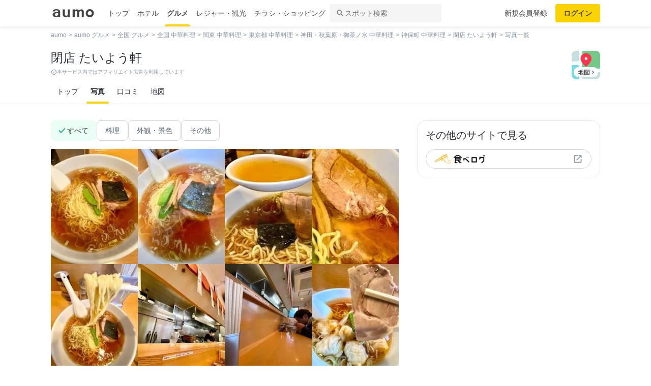

--- FILE ---
content_type: text/html; charset=utf-8
request_url: https://www.google.com/recaptcha/api2/aframe
body_size: 148
content:
<!DOCTYPE HTML><html><head><meta http-equiv="content-type" content="text/html; charset=UTF-8"></head><body><script nonce="ApxDXCx3KZ4dYgbbtqv-Kg">/** Anti-fraud and anti-abuse applications only. See google.com/recaptcha */ try{var clients={'sodar':'https://pagead2.googlesyndication.com/pagead/sodar?'};window.addEventListener("message",function(a){try{if(a.source===window.parent){var b=JSON.parse(a.data);var c=clients[b['id']];if(c){var d=document.createElement('img');d.src=c+b['params']+'&rc='+(localStorage.getItem("rc::a")?sessionStorage.getItem("rc::b"):"");window.document.body.appendChild(d);sessionStorage.setItem("rc::e",parseInt(sessionStorage.getItem("rc::e")||0)+1);localStorage.setItem("rc::h",'1768451350018');}}}catch(b){}});window.parent.postMessage("_grecaptcha_ready", "*");}catch(b){}</script></body></html>

--- FILE ---
content_type: application/javascript; charset=utf-8;
request_url: https://dalc.valuecommerce.com/vcid?_s=https%3A%2F%2Fgourmet.aumo.jp%2Fgourmets%2F57795%2Fphotos
body_size: 163
content:
vc_id_callback({"vcid":"M3MqsUYiIgEJiaE_LEKT7BNa4d4sJmUOk8mLYcW002V_x1h9n-AXOzMpHHfDPiRq","vcpub":"0.380917","t":"69686d14"})

--- FILE ---
content_type: application/javascript; charset=utf-8
request_url: https://fundingchoicesmessages.google.com/f/AGSKWxWeCXu2YwFOBvJnelsb_MB44KtOnh70MaxfhaaOcuaAa8j1xbal55Dz_cuozE2TVPhUEFnZcp6KYVlzJpHUPm9UamgTkfJnSc4zCbfj35_iOr1AtVuDI8K8Scuk2Avw9I76c0_sj_Y1UmClQM9wmRBr4WoeQaP7cciz0vV2bSCKRG_KqgGv6Uci7-Rq/_/partner_ads_=ad_iframe&/showadcode./injectad./ad_link.
body_size: -1291
content:
window['b8a591d7-5b74-4f30-93ae-9005567e98e3'] = true;

--- FILE ---
content_type: text/javascript
request_url: https://travel-frontend-assets.aumo.jp/dist/client/9425cac.js
body_size: 3817
content:
(window.webpackJsonp=window.webpackJsonp||[]).push([[14],{1014:function(e,t,n){var content=n(1474);content.__esModule&&(content=content.default),"string"==typeof content&&(content=[[e.i,content,""]]),content.locals&&(e.exports=content.locals);(0,n(12).default)("b3b5721c",content,!0,{sourceMap:!1})},1015:function(e,t,n){var content=n(1476);content.__esModule&&(content=content.default),"string"==typeof content&&(content=[[e.i,content,""]]),content.locals&&(e.exports=content.locals);(0,n(12).default)("5726babe",content,!0,{sourceMap:!1})},1020:function(e,t,n){var content=n(1486);content.__esModule&&(content=content.default),"string"==typeof content&&(content=[[e.i,content,""]]),content.locals&&(e.exports=content.locals);(0,n(12).default)("21e4f930",content,!0,{sourceMap:!1})},1411:function(e,t,n){"use strict";var o=n(1438),r=n(1439),l=n(618),c={name:"DetailImageGridList",components:{BaseImage:o.a,ExpansionedImage:r.a},mixins:[l.a],props:{images:{type:Array,default:function(){return[]}}},data:function(){return{shownImageIndex:null}},computed:{expandedImage:function(){return null!==this.shownImageIndex?this.images[this.shownImageIndex]:""}},methods:{getSrc:function(image){return image.thumbUrl||image.url},openModal:function(e){this.shownImageIndex=e,this.fixedScroll()},closeModal:function(){this.shownImageIndex=null,this.unfixedScroll()}}},d=(n(1485),n(2)),component=Object(d.a)(c,(function(){var e=this,t=e._self._c;return t("div",{staticClass:"org-image-grid-list"},[e._l(e.images,(function(image,n){return t("div",{key:image.id,staticClass:"org-image-grid-list__item"},[t("BaseImage",{attrs:{url:e.getSrc(image),text:"写真".concat(n+1,"枚目"),"quote-site":image.quoteSite,"is-rounded":!1},on:{click:function(t){return e.openModal(n)}}})],1)})),e.expandedImage?t("ExpansionedImage",{attrs:{image:e.expandedImage,index:e.shownImageIndex+1},on:{"close-modal":e.closeModal}}):e._e()],2)}),[],!1,null,"5ef25ff6",null);t.a=component.exports},1438:function(e,t,n){"use strict";var o={name:"DetailBaseImage",emits:["click"],components:{Badge:n(641).a},props:{url:{type:String,required:!0},text:{type:String,default:""},quoteSite:{type:String,default:""},isRounded:{type:Boolean,default:!0}}},r=(n(1473),n(2)),component=Object(r.a)(o,(function(){var e=this,t=e._self._c;return t("div",{staticClass:"mol-base-image",on:{click:function(t){return e.$emit("click")}}},[t("img",{directives:[{name:"lazy",rawName:"v-lazy",value:e.url,expression:"url"}],staticClass:"mol-base-image__img",class:{"mol-base-image__img--rounded":e.isRounded},attrs:{alt:e.text}}),e.quoteSite?t("Badge",{staticClass:"mol-base-image__quote-site",attrs:{text:e.quoteSite,"color-type":"overlay","size-type":"sm"}}):e._e()],1)}),[],!1,null,"511c72e9",null);t.a=component.exports},1439:function(e,t,n){"use strict";n(25);var o=n(80),r=n.n(o),l=n(600),c=n(633),d={name:"DetailExpansionedImage",emits:["close-modal"],components:{Button:l.a,IconOpenInNew:c.a},props:{image:{type:Object,required:!0},index:{type:Number,default:0}},computed:{imageSrc:function(){return this.image.largeUrl||this.image.url}},methods:{reviewedAt:function(e){return r()(e).format("YYYY年M月D日")}}},m=(n(1475),n(2)),component=Object(m.a)(d,(function(){var e=this,t=e._self._c;return t("div",{staticClass:"mol-expansioned-image"},[t("div",{staticClass:"mol-expansioned-image__overlay",on:{click:function(t){return e.$emit("close-modal")}}}),t("div",{staticClass:"mol-expansioned-image__container"},[t("img",{directives:[{name:"lazy",rawName:"v-lazy",value:e.imageSrc,expression:"imageSrc"}],staticClass:"mol-expansioned-image__img",attrs:{alt:"投稿写真".concat(e.index,"枚目")}}),t("div",{staticClass:"mol-expansioned-image__information"},[e.image.user?[t("img",{directives:[{name:"lazy",rawName:"v-lazy",value:e.image.user.avatar,expression:"image.user.avatar"}],staticClass:"mol-expansioned-image__user-img",attrs:{alt:e.image.user.nickname}}),t("p",{staticClass:"mol-expansioned-image__user-name"},[e._v(e._s(e.image.user.nickname))])]:e._e(),t("div",{staticClass:"mol-expansioned-image__reviewed-box"},[e.image.aumoUrl?[t("time",{staticClass:"mol-expansioned-image__reviewed-at"},[e._v(e._s(e.reviewedAt(e.image.createdAt)))]),t("a",{staticClass:"mol-expansioned-image__reviewed-text",attrs:{href:e.image.aumoUrl}},[e._v("aumo"),t("IconOpenInNew",{attrs:{width:"1rem",height:"1rem",color:"var(--icon-neutral-inverse)"}})],1)]:e.image.quoteSite?[e.image.quoteSiteUrl?t("a",{staticClass:"mol-expansioned-image__reviewed-text",attrs:{href:e.image.quoteSiteUrl,target:"_blank",rel:"nofollow"}},[e._v(e._s(e.image.quoteSite)),t("IconOpenInNew",{attrs:{width:"1rem",height:"1rem",color:"var(--icon-neutral-inverse)"}})],1):t("p",{staticClass:"mol-expansioned-image__reviewed-text"},[e._v(e._s(e.image.quoteSite))])]:e._e()],2)],2)]),t("div",{staticClass:"mol-expansioned-image__close-button-box"},[t("Button",{attrs:{tag:"button","color-type":"default","size-type":"md"},on:{click:function(t){return e.$emit("close-modal")}}},[e._v("閉じる")])],1)])}),[],!1,null,"4fb0f467",null);t.a=component.exports},1473:function(e,t,n){"use strict";n(1014)},1474:function(e,t,n){var o=n(11)((function(i){return i[1]}));o.push([e.i,".mol-base-image[data-v-511c72e9]{height:100%;position:relative;width:100%}.mol-base-image__img[data-v-511c72e9],.mol-base-image__img--rounded[data-v-511c72e9]{display:block;height:100%;-o-object-fit:cover;object-fit:cover;width:100%}.mol-base-image__img--rounded[data-v-511c72e9]{border-radius:var(--radius-md)}.mol-base-image__quote-site[data-v-511c72e9]{bottom:4px;left:4px;position:absolute}",""]),o.locals={},e.exports=o},1475:function(e,t,n){"use strict";n(1015)},1476:function(e,t,n){var o=n(11)((function(i){return i[1]}));o.push([e.i,'.mol-expansioned-image__overlay[data-v-4fb0f467]{background:var(--overlay-bold);bottom:0;content:"";left:0;position:fixed;right:0;top:0;z-index:var(--z-index-modal)}.mol-expansioned-image__container[data-v-4fb0f467]{left:50%;max-width:696px;position:fixed;top:50%;transform:translateX(-50%) translateY(-50%);width:100%;z-index:var(--z-index-modal)}.mol-expansioned-image__img[data-v-4fb0f467]{display:block;height:auto;max-height:calc(100dvh - 5rem);-o-object-fit:contain;object-fit:contain;width:100%}.mol-expansioned-image__information[data-v-4fb0f467]{align-items:center;display:flex;gap:var(--gap-xs);justify-content:flex-end;padding:var(--box-md)}.mol-expansioned-image__user-img[data-v-4fb0f467]{border-radius:var(--radius-full);flex-shrink:0;height:32px;width:32px}.mol-expansioned-image__user-name[data-v-4fb0f467]{color:var(--text-neutral-inverse);flex:1;font-size:.875rem;font-weight:500;line-height:1}.mol-expansioned-image__reviewed-box[data-v-4fb0f467]{align-items:flex-end;display:flex;flex-direction:column;gap:var(--gap-xxs)}.mol-expansioned-image__reviewed-at[data-v-4fb0f467],.mol-expansioned-image__reviewed-text[data-v-4fb0f467]{color:var(--text-neutral-inverse);font-size:.75rem;font-weight:500;line-height:1}.mol-expansioned-image__reviewed-text[data-v-4fb0f467]{align-items:center;display:flex;gap:var(--gap-xxs)}.mol-expansioned-image__close-button-box[data-v-4fb0f467]{bottom:0;left:0;padding:var(--box-md);position:fixed;right:0;text-align:center;z-index:var(--z-index-modal)}@media screen and (min-width:1080px){.mol-expansioned-image__close-button-box[data-v-4fb0f467]{bottom:revert;text-align:right;top:0}}',""]),o.locals={},e.exports=o},1485:function(e,t,n){"use strict";n(1020)},1486:function(e,t,n){var o=n(11)((function(i){return i[1]}));o.push([e.i,".org-image-grid-list[data-v-5ef25ff6]{display:flex;flex-wrap:wrap;gap:var(--gap-min)}.org-image-grid-list__item[data-v-5ef25ff6]{aspect-ratio:1/1;cursor:pointer;overflow:hidden;width:calc(33.33333% - var(--gap-min)*2/3)}@media screen and (min-width:1080px){.org-image-grid-list[data-v-5ef25ff6]{gap:var(--gap-xxs)}.org-image-grid-list__item[data-v-5ef25ff6]{width:calc(25% - var(--gap-xxs)*3/4)}}",""]),o.locals={},e.exports=o},1553:function(e,t,n){"use strict";n(5)({target:"Number",stat:!0,nonConfigurable:!0,nonWritable:!0},{MAX_SAFE_INTEGER:9007199254740991})},1655:function(e,t,n){"use strict";var o={name:"DetailFilterChip",emits:["click"],components:{IconCheck:n(1423).a},props:{button:{type:Object,required:!0}}},r=(n(2451),n(2)),l={name:"DetailFilterChipContainer",components:{FilterChip:Object(r.a)(o,(function(){var e=this,t=e._self._c;return e.button.isActive?t("div",{staticClass:"mol-filter-chip mol-filter-chip--active",attrs:{id:"js-active-chip"}},[t("IconCheck",{attrs:{width:"1.25rem",height:"1.25rem",color:"var(--icon-neutral-selected)"}}),e._v(e._s(e.button.text))],1):t("button",{staticClass:"mol-filter-chip",attrs:{type:"button"},on:{click:function(t){return e.$emit("click",e.button.label)}}},[e._v(e._s(e.button.text))])}),[],!1,null,"82a9636e",null).exports},props:{buttons:{type:Array,default:function(){return[]}}},mounted:function(){var e=document.getElementById("js-parent-chip"),t=document.getElementById("js-active-chip");e&&t&&(e.scrollLeft=t.offsetLeft)},methods:{switchTab:function(e){this.$router.push({params:{label:e}})}}},c=(n(2453),Object(r.a)(l,(function(){var e=this,t=e._self._c;return t("div",{staticClass:"org-filter-chip-container"},[t("div",{staticClass:"org-filter-chip-container__inner",attrs:{id:"js-parent-chip"}},e._l(e.buttons,(function(button,n){return t("FilterChip",{key:n,attrs:{button:button},on:{click:e.switchTab}})})),1)])}),[],!1,null,"bd8672f8",null));t.a=c.exports},1908:function(e,t,n){var content=n(2452);content.__esModule&&(content=content.default),"string"==typeof content&&(content=[[e.i,content,""]]),content.locals&&(e.exports=content.locals);(0,n(12).default)("621e21ad",content,!0,{sourceMap:!1})},1909:function(e,t,n){var content=n(2454);content.__esModule&&(content=content.default),"string"==typeof content&&(content=[[e.i,content,""]]),content.locals&&(e.exports=content.locals);(0,n(12).default)("28d806f4",content,!0,{sourceMap:!1})},2451:function(e,t,n){"use strict";n(1908)},2452:function(e,t,n){var o=n(11)((function(i){return i[1]}));o.push([e.i,".mol-filter-chip[data-v-82a9636e]{align-items:center;background:var(--surface-neutral-primary-base);border:1px solid var(--border-neutral-primary);border-radius:var(--radius-md);color:var(--text-neutral-secondary);display:inline-flex;font-size:.875rem;font-weight:500;gap:var(--gap-xs);height:2.5rem;justify-content:center;line-height:1;padding:0 var(--box-md);white-space:nowrap}.mol-filter-chip--active[data-v-82a9636e]{background:var(--surface-neutral-primary-selected);border:none;color:var(--text-neutral-primary);padding:0 var(--box-md) 0 var(--box-sm)}.mol-filter-chip[data-v-82a9636e]:not(.mol-filter-chip--active):hover{background:var(--surface-neutral-primary-hovered)}.mol-filter-chip[data-v-82a9636e]:not(.mol-filter-chip--active):active{background:var(--surface-neutral-primary-active)}",""]),o.locals={},e.exports=o},2453:function(e,t,n){"use strict";n(1909)},2454:function(e,t,n){var o=n(11)((function(i){return i[1]}));o.push([e.i,".org-filter-chip-container[data-v-bd8672f8]{padding:var(--box-md) var(--box-xs)}.org-filter-chip-container__inner[data-v-bd8672f8]{display:flex;gap:var(--gap-xs);margin-right:calc(var(--box-xs)*-1);overflow-x:auto;padding-right:var(--box-xs)}@media screen and (min-width:1080px){.org-filter-chip-container[data-v-bd8672f8]{padding:0 0 var(--box-md)}}",""]),o.locals={},e.exports=o},599:function(e,t,n){var content=n(603);content.__esModule&&(content=content.default),"string"==typeof content&&(content=[[e.i,content,""]]),content.locals&&(e.exports=content.locals);(0,n(12).default)("3bbf1f5d",content,!0,{sourceMap:!1})},601:function(e,t,n){"use strict";var o={name:"DetailEmptyView",components:{IconInfo:n(608).a}},r=(n(602),n(2)),component=Object(r.a)(o,(function(){var e=this._self._c;return e("div",{staticClass:"mol-empty-view"},[e("div",{staticClass:"mol-empty-view__inner"},[e("IconInfo",{attrs:{width:"2rem",height:"2rem",color:"var(--icon-neutral-secondary)"}}),e("p",{staticClass:"mol-empty-view__text"},[this._v("コンテンツがありません。")])],1)])}),[],!1,null,"253761ee",null);t.a=component.exports},602:function(e,t,n){"use strict";n(599)},603:function(e,t,n){var o=n(11)((function(i){return i[1]}));o.push([e.i,".mol-empty-view[data-v-253761ee]{padding:var(--box-xl)}.mol-empty-view__inner[data-v-253761ee]{align-items:center;background:var(--surface-neutral-secondary-base);border-radius:var(--radius-md);display:flex;flex-direction:column;gap:var(--gap-md);justify-content:center;padding:var(--box-xl)}.mol-empty-view__text[data-v-253761ee]{color:var(--text-neutral-secondary);font-size:.875rem;font-weight:500;line-height:1.43}",""]),o.locals={},e.exports=o},605:function(e,t,n){var content=n(617);content.__esModule&&(content=content.default),"string"==typeof content&&(content=[[e.i,content,""]]),content.locals&&(e.exports=content.locals);(0,n(12).default)("fd04a684",content,!0,{sourceMap:!1})},612:function(e,t,n){"use strict";var o=n(600),r=n(615),l={name:"DetailFetchMoreButton",emits:["click"],components:{Button:o.a,IconAdd:r.a}},c=(n(616),n(2)),component=Object(c.a)(l,(function(){var e=this,t=e._self._c;return t("div",{staticClass:"mol-fetch-more-button"},[t("Button",{attrs:{tag:"button","color-type":"text","size-type":"md"},on:{click:function(t){return e.$emit("click")}}},[t("IconAdd",{attrs:{width:"1.25rem",height:"1.25rem",color:"var(--icon-neutral-secondary)"}}),t("span",[e._v("さらに読み込み")])],1)],1)}),[],!1,null,"58b57aed",null);t.a=component.exports},615:function(e,t,n){"use strict";var o={name:"DetailIconAdd",props:{width:{type:String,default:"24"},height:{type:String,default:"24"},color:{type:String,default:"currentColor"}}},r=n(2),component=Object(r.a)(o,(function(){var e=this,t=e._self._c;return t("svg",{attrs:{width:e.width,height:e.height,viewBox:"0 0 24 24",fill:"none",xmlns:"http://www.w3.org/2000/svg"}},[t("mask",{staticStyle:{"mask-type":"alpha"},attrs:{id:"mask0_3520_38669",maskUnits:"userSpaceOnUse",x:"0",y:"0",width:"24",height:"24"}},[t("rect",{attrs:{width:"24",height:"24",fill:"#D9D9D9"}})]),e._v(" "),t("g",{attrs:{mask:"url(#mask0_3520_38669)"}},[t("path",{attrs:{d:"M11 13H6C5.71667 13 5.47917 12.9042 5.2875 12.7125C5.09583 12.5208 5 12.2833 5 12C5 11.7167 5.09583 11.4792 5.2875 11.2875C5.47917 11.0958 5.71667 11 6 11H11V6C11 5.71667 11.0958 5.47917 11.2875 5.2875C11.4792 5.09583 11.7167 5 12 5C12.2833 5 12.5208 5.09583 12.7125 5.2875C12.9042 5.47917 13 5.71667 13 6V11H18C18.2833 11 18.5208 11.0958 18.7125 11.2875C18.9042 11.4792 19 11.7167 19 12C19 12.2833 18.9042 12.5208 18.7125 12.7125C18.5208 12.9042 18.2833 13 18 13H13V18C13 18.2833 12.9042 18.5208 12.7125 18.7125C12.5208 18.9042 12.2833 19 12 19C11.7167 19 11.4792 18.9042 11.2875 18.7125C11.0958 18.5208 11 18.2833 11 18V13Z",fill:e.color}})])])}),[],!1,null,null,null);t.a=component.exports},616:function(e,t,n){"use strict";n(605)},617:function(e,t,n){var o=n(11)((function(i){return i[1]}));o.push([e.i,".mol-fetch-more-button[data-v-58b57aed]{text-align:center}",""]),o.locals={},e.exports=o}}]);